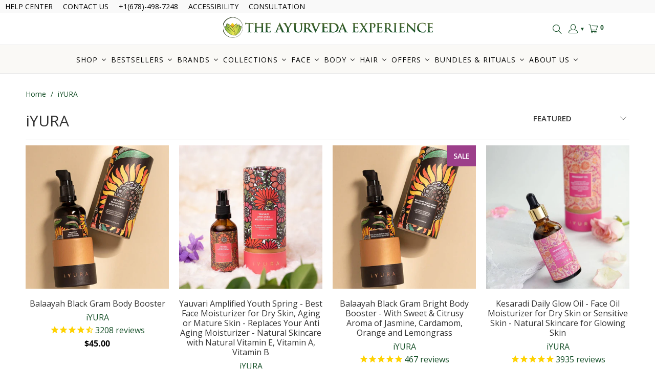

--- FILE ---
content_type: image/svg+xml
request_url: https://theayurvedaexperience.com/cdn/shop/files/TAE_Mobile_Logo_100x.svg?v=1753183298
body_size: 8365
content:
<svg viewBox="0 0 325.21 248.44" xmlns:xlink="http://www.w3.org/1999/xlink" xmlns="http://www.w3.org/2000/svg" data-name="Layer 2" id="Layer_2">
  <defs>
    <style>
      .cls-1 {
        fill: url(#linear-gradient-2);
      }

      .cls-2 {
        fill: none;
      }

      .cls-3 {
        fill: url(#linear-gradient-4);
      }

      .cls-4 {
        fill: url(#linear-gradient-3);
      }

      .cls-5 {
        fill: url(#linear-gradient-5);
      }

      .cls-6 {
        fill: #2b3a1e;
      }

      .cls-7 {
        fill: url(#linear-gradient-6);
      }

      .cls-8 {
        fill: url(#linear-gradient);
      }

      .cls-9 {
        clip-path: url(#clippath);
      }
    </style>
    <clipPath id="clippath">
      <rect height="248.44" width="325.21" class="cls-2"></rect>
    </clipPath>
    <linearGradient gradientUnits="userSpaceOnUse" y2="59.39" x2="161.92" y1="76.71" x1="161.92" id="linear-gradient">
      <stop stop-color="#f58420" offset="0"></stop>
      <stop stop-color="#f7eb26" offset="1"></stop>
    </linearGradient>
    <linearGradient gradientUnits="userSpaceOnUse" y2="84.96" x2="135.24" y1="81.5" x1="198.07" id="linear-gradient-2">
      <stop stop-color="#80b341" offset="0"></stop>
      <stop stop-color="#f1ea53" offset=".5"></stop>
      <stop stop-color="#80b341" offset="1"></stop>
    </linearGradient>
    <linearGradient gradientUnits="userSpaceOnUse" y2="144.28" x2="187.3" y1="174" x1="187.3" id="linear-gradient-3">
      <stop stop-color="#144f27" offset="0"></stop>
      <stop stop-color="#536c32" offset="1"></stop>
    </linearGradient>
    <linearGradient xlink:href="#linear-gradient-3" y2="117.23" x2="106.64" y1="137.66" x1="106.64" id="linear-gradient-4"></linearGradient>
    <linearGradient xlink:href="#linear-gradient-3" y2="180.61" x2="162.61" y1="210.46" x1="162.61" id="linear-gradient-5"></linearGradient>
    <linearGradient xlink:href="#linear-gradient-3" y2="117.93" x2="66.1" y1="173.83" x1="66.1" id="linear-gradient-6"></linearGradient>
  </defs>
  <g data-name="Layer 1" id="Layer_1-2">
    <g class="cls-9">
      <g>
        <g>
          <path d="M154.22,68.48c3.02-4.2,5.04-7.7,6.45-8.86.34-.28.82-.31,1.2-.08,1.36.82,5.08,3.4,7.8,8.53,0,0-.46.47-3.1,2.99-3.07,2.93-3.64,5.64-3.64,5.64l-4.08-4.39s-5.29-2.92-4.63-3.84Z" class="cls-8"></path>
          <path d="M195.07,72.81c-1.26,11.18-7.27,27.03-23.18,32.65,9.16-8.1,14.54-22.58,16.06-33.1.02-.01.04-.02.07-.03,1.53-.57,3.15-1.06,4.86-1.47,1.2-.29,2.33.73,2.19,1.95ZM159.78,103.95c17.12-7.98,22.7-25.75,18.7-40.89l-.84-.58-1.06-.1c-9.75,4.83-22.55,19.14-16.8,41.57h0ZM142.67,61.85c-1.02-.42-2.16.17-2.44,1.24-3.46,13.5,7.63,34.9,31.23,42.75,1.84-13.88-5.7-34.54-28.8-43.99ZM185.97,65.82c-7.64,2.96-14.27,8.42-19.78,15.67-.03.03-.06.05-.09.08l.09.14c1.4,2.38,2.37,4.69,3.21,7.12,1.25,3.66,2.13,7.12,2.44,10.45.18,1.97.16,3.89-.12,5.78-.03.17-.05.34-.08.5-.01.05-.02.11-.03.16.1-.09.2-.17.29-.26,9.16-8.1,14.54-22.58,16.06-33.1.24-1.72.39-3.33.43-4.79.04-1.28-1.23-2.2-2.42-1.74ZM134.17,72.32c-1.26-.17-2.28,1.01-1.96,2.24,3.09,11.98,15.65,30,39.26,31.27-1.83-13.37-13.65-30.39-37.3-33.52Z" class="cls-1"></path>
          <path d="M171.28,94.38s-.05.07-.08.1c-.08.1-.17.21-.25.31-.05.07-.11.14-.17.21.06.3.12.61.18.92.06-.07.12-.14.19-.21.08-.1.17-.19.25-.29.02-.02.04-.04.05-.06-.05-.33-.1-.65-.17-.97ZM169.16,96.82c-.14.15-.28.3-.43.44.1.22.19.43.28.64.14-.12.28-.26.42-.4-.09-.23-.18-.45-.28-.68ZM159.68,83.35c-.1.34-.2.68-.29,1.02.22.21.44.41.66.63.09-.34.19-.68.29-1.01-.22-.22-.44-.43-.67-.64ZM170.95,94.79c-.05.07-.11.14-.17.21.06.3.12.61.18.92.06-.07.12-.14.19-.21-.06-.31-.13-.61-.2-.92ZM170.95,94.79c-.05.07-.11.14-.17.21.06.3.12.61.18.92.06-.07.12-.14.19-.21-.06-.31-.13-.61-.2-.92ZM179.92,68.14c-.08-.99-.18-1.97-.33-2.94-.04-.23-.11-.95-.15-1.16-.29-1.88-1.75-2.61-3.45-1.85-1.45.82-2.48,1.56-3.76,2.54-3.95,3.24-7.13,7.05-9.46,11.22-.18.32-.35.65-.52.98.22.28.43.56.65.84.17-.33.35-.65.53-.97,2.91-5.18,7.05-9.68,11.96-12.99.29-.18.94-.61,1.2-.74.82-.38,1.55-.08,1.72,1.08,0,0,.35,2.23.52,4.65.03.43.05.86.07,1.28.36-.24.72-.46,1.08-.68-.02-.43-.05-.86-.08-1.28ZM170.78,94.99c.06.3.12.61.18.92.06-.07.12-.14.19-.21-.06-.31-.13-.61-.2-.92-.05.07-.11.14-.17.21ZM170.95,94.79c-.05.07-.11.14-.17.21.06.3.12.61.18.92.06-.07.12-.14.19-.21-.06-.31-.13-.61-.2-.92ZM171.28,94.38s-.05.07-.08.1c-.08.1-.17.21-.25.31-.05.07-.11.14-.17.21.06.3.12.61.18.92.06-.07.12-.14.19-.21.08-.1.17-.19.25-.29.02-.02.04-.04.05-.06-.05-.33-.1-.65-.17-.97ZM169.16,96.82c-.14.15-.28.3-.43.44.1.22.19.43.28.64.14-.12.28-.26.42-.4-.09-.23-.18-.45-.28-.68ZM171.28,94.38s-.05.07-.08.1c-.08.1-.17.21-.25.31-.05.07-.11.14-.17.21.06.3.12.61.18.92.06-.07.12-.14.19-.21.08-.1.17-.19.25-.29.02-.02.04-.04.05-.06-.05-.33-.1-.65-.17-.97ZM169.16,96.82c-.14.15-.28.3-.43.44.1.22.19.43.28.64.14-.12.28-.26.42-.4-.09-.23-.18-.45-.28-.68Z" class="cls-6"></path>
          <path d="M171.99,99.96c-.02.42-.05.84-.07,1.26,0,.1-.02.19-.02.29v.03c-.02.27-.04.53-.06.8v.03c-.08,1.01-.18,2.01-.29,3.03-.03,0-.05.02-.08.02,0,0-.01,0-.02,0,0-.04,0-.07,0-.11-.05-.39-.1-.77-.17-1.16.09-.95.17-1.9.24-2.85h0c.06-.87.1-1.72.12-2.57h0c.02-.61.02-1.21,0-1.81,0-.02,0-.03,0-.05s0-.03,0-.04l.34,3.14ZM171.99,99.96c-.02.42-.05.84-.07,1.26,0,.1-.02.19-.02.29v.03c-.02.27-.04.53-.06.8v.03c-.08,1.01-.18,2.01-.29,3.03-.03,0-.05.02-.08.02,0,0-.01,0-.02,0,0-.04,0-.07,0-.11-.05-.39-.1-.77-.17-1.16.09-.95.17-1.9.24-2.85h0c.06-.87.1-1.72.12-2.57h0c.02-.61.02-1.21,0-1.81,0-.02,0-.03,0-.05s0-.03,0-.04l.34,3.14ZM171.99,99.96c-.02.42-.05.84-.07,1.26,0,.1-.02.19-.02.29v.03c-.02.27-.04.53-.06.8v.03c-.08,1.01-.18,2.01-.29,3.03-.03,0-.05.02-.08.02,0,0-.01,0-.02,0,0-.04,0-.07,0-.11-.05-.39-.1-.77-.17-1.16.09-.95.17-1.9.24-2.85h0c.06-.87.1-1.72.12-2.57h0c.02-.61.02-1.21,0-1.81,0-.02,0-.03,0-.05s0-.03,0-.04l.34,3.14ZM171.99,99.96c-.02.42-.05.84-.07,1.26,0,.1-.02.19-.02.29v.03c-.02.27-.04.53-.06.8v.03c-.08,1.01-.18,2.01-.29,3.03-.03,0-.05.02-.08.02,0,0-.01,0-.02,0,0-.04,0-.07,0-.11.1-1.34.12-2.68.07-4.01h0c.06-.87.1-1.72.12-2.57h0c.02-.61.02-1.21,0-1.81,0-.02,0-.03,0-.05s0-.03,0-.04l.34,3.14ZM171.99,99.96c-.02.42-.05.84-.07,1.26,0,.1-.02.19-.02.29v.03c-.02.27-.04.53-.06.8v.03c-.08,1.01-.18,2.01-.29,3.03-.03,0-.05.02-.08.02,0,0-.01,0-.02,0-.04.01-.08.02-.11.04-.02,0,.2.06.18.07l-.16.02.08.06.06.05.02.02.03-.29s.02,0,.03-.01h.01c.06-.02.11-.04.17-.06.02,0,.04-.02.06-.03.06-.02.12-.04.19-.07.16-.05.31-.11.47-.17,12.98-4.86,20.27-18.22,21.92-31.46,0,0,.06-.46.11-1.11s-.59-1.25-1.49-1.05c-1.56.35-3.11.8-4.61,1.35-.37.13-.74.27-1.1.42.06-.43.12-.86.18-1.28.36-.15.74-.29,1.11-.42,1.42-.45,2.75-.9,4.19-1.11,1.72-.25,3.07.63,2.83,2.63l-.1.71c-.32,2.38-.82,4.74-1.5,7.05-2.17,7.35-6.14,14.34-12.11,19.24-2.84,2.4-7.16,4.82-10.38,5.87v-.09c-.1.03-.19.04-.25.03-.01,0-.02,0-.03,0-.03-.01-.05-.03-.06-.06-.02-.02-.05.06-.05.02-.01-.01,0-.14,0-.15.03-.25.05-.5.08-.76.02-.24.04-.49.07-.73.09-.95.17-1.9.24-2.85h0c.06-.87.1-1.72.12-2.57h0c.02-.61.02-1.21,0-1.81,0-.02,0-.03,0-.05s0-.03,0-.04l.34,3.14ZM171.99,99.96c-.02.42-.05.84-.07,1.26,0,.1-.02.19-.02.29.03-1.44-.04-2.89-.2-4.33,0-.05-.01-.09-.02-.14s-.02-.09-.03-.14c0-.02,0-.03,0-.05s0-.03,0-.04l.34,3.14ZM171.99,99.96c-.02.42-.05.84-.07,1.26,0,.1-.02.19-.02.29v.03c-.02.27-.04.53-.06.8v.03c-.08,1.01-.18,2.01-.29,3.03-.03,0-.05.02-.08.02,0,0-.01,0-.02,0,0-.04,0-.07,0-.11-.05-.39-.1-.77-.17-1.16.09-.95.17-1.9.24-2.85h0c.06-.87.1-1.72.12-2.57h0c.02-.61.02-1.21,0-1.81,0-.02,0-.03,0-.05s0-.03,0-.04l.34,3.14ZM171.99,99.96c-.02.42-.05.84-.07,1.26,0,.1-.02.19-.02.29v.03c-.02.27-.04.53-.06.8v.03c-.08,1.01-.18,2.01-.29,3.03-.03,0-.05.02-.08.02,0,0-.01,0-.02,0,0-.04,0-.07,0-.11-.05-.39-.1-.77-.17-1.16.09-.95.17-1.9.24-2.85h0c.06-.87.1-1.72.12-2.57h0c.02-.61.02-1.21,0-1.81,0-.02,0-.03,0-.05s0-.03,0-.04l.34,3.14ZM171.99,99.96c-.02.42-.05.84-.07,1.26,0,.1-.02.19-.02.29v.03c-.02.27-.04.53-.06.8v.03c-.08,1.01-.18,2.01-.29,3.03-.03,0-.05.02-.08.02,0,0-.01,0-.02,0,0-.04,0-.07,0-.11-.05-.39-.1-.77-.17-1.16.09-.95.17-1.9.24-2.85h0c.06-.87.1-1.72.12-2.57h0c.02-.61.02-1.21,0-1.81,0-.02,0-.03,0-.05s0-.03,0-.04l.34,3.14ZM171.99,99.96c-.02.42-.05.84-.07,1.26,0,.1-.02.19-.02.29v.03c-.02.27-.04.53-.06.8v.03c-.08,1.01-.18,2.01-.29,3.03-.03,0-.05.02-.08.02,0,0-.01,0-.02,0,0-.04,0-.07,0-.11-.05-.39-.1-.77-.17-1.16.09-.95.17-1.9.24-2.85h0c.06-.87.1-1.72.12-2.57h0c.02-.61.02-1.21,0-1.81,0-.02,0-.03,0-.05s0-.03,0-.04l.34,3.14Z" class="cls-6"></path>
          <path d="M171.7,97.18s-.01-.09-.02-.14c0-.06-.01-.12-.02-.18,0-.02,0-.03,0-.04-.05-.49-.12-.97-.21-1.46-.05-.33-.1-.65-.17-.97-.84-4.47-2.49-8.84-4.73-12.8-.12-.21-.24-.42-.36-.62-.61-1.03-1.25-2.03-1.92-2.99-.27-.39-.55-.78-.83-1.16-.21-.29-.43-.57-.66-.85-3.29-4.17-7.45-7.71-11.91-10.57l-3.22-1.83c-2.91-1.51-4.61-2.12-4.85-2.22-1.42-.53-2.58,0-3.02,1.37-1.01,3.18-.89,6.75-.33,10.03.07.4.15.8.24,1.2.4.1.79.2,1.18.3-.09-.4-.18-.81-.24-1.21-.3-1.86-.5-3.7-.43-5.58.02-.67.05-1.5.14-2.16.2-1.53.38-2.32.96-2.78.21-.16.62-.22.92-.15,1.02.24,2.88,1.25,4.25,1.92.45.22.9.45,1.34.69.82.46,1.64.92,2.47,1.38,4.61,2.82,8.67,6.44,11.98,10.6.22.28.43.56.65.84,3.87,5.11,6.61,10.99,7.87,17.21.06.3.12.61.18.92.31,1.77.42,3.55.49,5.37.05,1.33.11,2.68.01,4.02,0,.04,0,.07,0,.11,0,.06-.01.13-.02.2,0,.05,0,.11-.01.16-.01,0-.02,0-.03-.01-.08-.03-.17-.06-.25-.09,0,.04.01.07.03.09-.06,0-.12,0-.18-.02.08.03.17.06.25.08.01,0,.02,0,.03,0,.06.03.11-.01.17,0,.01,0,.03.02.04.03,0,0,.02-.03.02-.03,0-.03.02,0,.02-.02,0,0,0-.02,0-.02s0-.02,0-.02c0-.04.01-.08.02-.14.02-.09.03-.17.04-.27.18-1.27.28-2.56.31-3.84v-.03c.03-1.44-.04-2.89-.2-4.33Z" class="cls-6"></path>
          <path d="M171.99,99.96c-.05-.93-.15-1.85-.29-2.77.16,1.44.23,2.89.2,4.33v.03c-.03,1.28-.13,2.57-.31,3.84-.02.09-.03.18-.04.27.06-.05.12-.11.18-.17.01-.05.02-.1.03-.16.29-1.78.34-3.57.23-5.36ZM171.54,105.65h0s0,0,0,0ZM188.65,66.4c-.36-1.1-1.74-1.58-3.24-.96s-3.63,1.59-5.49,2.7c-.36.22-.72.44-1.07.68-4.85,3.14-9.03,7.32-12.5,11.93-.04.05-.09.12-.15.21-.11.15-.25.33-.33.38-.18.08-.15.28-.04.41,2.19,3.54,3.61,7.54,4.74,11.55.14.5.27,1,.38,1.49.07.3.14.61.2.92.21,1,.38,2,.5,3.01h0c.03.25.06.49.08.74.11.95.13,1.92.1,2.88v.03c-.04,1.01-.13,2.02-.26,3.02,0,.09-.02.18-.03.27.06-.05.12-.11.18-.17.01-.05.02-.1.03-.16.29-1.78.34-3.57.23-5.36-.05-.93-.15-1.85-.29-2.77,0-.05-.01-.09-.02-.14,0-.04-.02-.09-.03-.14-.07-.5-.16-1-.25-1.49-.06-.31-.13-.63-.19-.94-.09-.43-.19-.86-.3-1.28-1.03-4.01-2.32-7.97-4.39-11.57-.05.07-.11.12-.17.18l.04-.41c.04.08.09.15.13.23.02-.02.03-.03.04-.05.12-.14.22-.28.34-.41,3.4-4.27,7.44-8.11,12.03-11.07.36-.24.72-.46,1.08-.68,1.97-1.19,5.03-2.75,6.18-3.05,1.15-.3,1.7.48,1.67,1.21-.06,1.3-.2,3.14-.36,4.33-.03.24-.12.85-.18,1.28-.04.27-.08.54-.12.81-2.1,11.43-6.71,22.96-15.38,31.01-.09.09.02.37-.07.45-.01.09-.03.18-.04.27l-.14-.08s-.06.09-.07.14c0,0,.04.1.05.11,0,0,.1-.08.13-.11.03-.02.05-.05.08-.08.25-.22.81-.55,1.04-.79,2.56-2.38,4.66-4.96,6.55-7.89,2.07-3.26,3.73-6.73,5.18-10.31,1.79-4.46,3.12-9.18,3.88-13.95,0-.01,0-.02,0-.03.07-.42.14-.83.19-1.26.14-1.03.55-3.58.05-5.09Z" class="cls-6"></path>
          <path d="M200.59,76.19c.14,14.91-9.45,29.14-23.22,34.79-24.7,10.43-52.81-7.81-52.86-34.79-.22-15.22,9.63-29.83,23.79-35.38,24.95-10.19,52.49,8.47,52.28,35.38h0ZM199.87,76.19c.07-19.97-16.89-36.67-36.84-36.3-19.6-.08-36.2,16.74-36.03,36.3-.26,14.29,8.78,28.25,22.03,33.81,24.1,10.3,50.93-7.63,50.84-33.81h0Z" class="cls-6"></path>
          <path d="M171.29,104.14c-.37-2.26-1.01-4.49-1.86-6.64-.14.14-.28.28-.42.4.95,2.22,1.7,4.54,2.21,6.97.04.19.08.38.12.58.04-.02.08-.03.11-.04,0-.04,0-.07,0-.11-.05-.39-.1-.77-.17-1.16ZM171.29,104.14c-.37-2.26-1.01-4.49-1.86-6.64-.09-.23-.18-.45-.28-.68-2.01-4.79-5.1-9.2-8.81-12.83-.1.33-.21.67-.29,1.01,3.62,3.49,6.59,7.63,8.67,12.26.1.22.19.43.28.64.95,2.22,1.7,4.54,2.21,6.97.04.19.08.38.12.58.04-.02.08-.03.11-.04,0-.04,0-.07,0-.11-.05-.39-.1-.77-.17-1.16ZM171.29,104.14c-.37-2.26-1.01-4.49-1.86-6.64-.09-.23-.18-.45-.28-.68-2.01-4.79-5.1-9.2-8.81-12.83-.1.33-.21.67-.29,1.01,3.62,3.49,6.59,7.63,8.67,12.26.1.22.19.43.28.64.95,2.22,1.7,4.54,2.21,6.97.04.19.08.38.12.58.04-.02.08-.03.11-.04,0-.04,0-.07,0-.11-.05-.39-.1-.77-.17-1.16ZM171.29,104.14c-.37-2.26-1.01-4.49-1.86-6.64-.09-.23-.18-.45-.28-.68-2.01-4.79-5.1-9.2-8.81-12.83-.1.33-.21.67-.29,1.01,3.62,3.49,6.59,7.63,8.67,12.26.1.22.19.43.28.64.95,2.22,1.7,4.54,2.21,6.97.04.19.08.38.12.58,0,.03.01.06.02.09.02.07.03.15.04.22.01,0,.02,0,.03.01,0-.05.01-.11.01-.16,0-.07.01-.13.02-.2,0-.04,0-.07,0-.11-.05-.39-.1-.77-.17-1.16ZM171.34,105.45s.01.06.02.09c.02.07.03.15.04.22.01,0,.02,0,.03.01,0-.05.01-.11.01-.16,0-.07.01-.13.02-.2-.04.01-.08.02-.11.04ZM171.34,105.45s.01.06.02.09c.02.07.03.15.04.22.01,0,.02,0,.03.01,0-.05.01-.11.01-.16,0-.07.01-.13.02-.2-.04.01-.08.02-.11.04ZM171.34,105.45s.01.06.02.09c.02.07.03.15.04.22.01,0,.02,0,.03.01,0-.05.01-.11.01-.16,0-.07.01-.13.02-.2-.04.01-.08.02-.11.04ZM171.52,105.82v-.02s-.01-.09-.02-.14c0-.09-.02-.17-.03-.25,0-.03,0-.07-.01-.1-.05-.39-.1-.77-.17-1.16-.37-2.26-1.01-4.49-1.86-6.64-.09-.23-.18-.45-.28-.68-2.01-4.79-5.1-9.2-8.81-12.83-.22-.22-.44-.43-.67-.64-.5-.47-1-.92-1.52-1.35-5.02-4.3-11.15-7.28-17.54-8.97-.39-.1-.78-.19-1.17-.29-.56-.14-1.12-.26-1.68-.37-.86-.15-2.32-.45-3.19-.57-2.37-.32-3.33,1.1-2.85,3.22,3.85,13.59,14.73,24.62,27.99,28.93.04.02.08.03.12.04,3.72,1.2,7.63,1.86,11.62,1.91h.06s0-.05-.01-.08ZM160.67,103.49c-.08-.03-.16-.05-.24-.08-.24-.08-.48-.16-.71-.24-.06-.02-.12-.04-.18-.07-4.8-1.72-9.24-4.22-13.09-7.59-6.34-5.5-11.37-12.66-13.6-20.79-.27-1.03.08-1.96,1.32-1.8,1,.09,4.19.69,5.53,1.02.4.1.79.2,1.18.3,6.99,1.86,13.37,5.37,18.52,10.13.22.21.44.41.66.63,3.62,3.49,6.59,7.63,8.67,12.26.1.22.19.43.28.64.95,2.22,1.7,4.54,2.21,6.97.04.19.08.38.12.58,0,.03.01.06.02.09.02.07.03.15.04.22,0,0,0,.02,0,.02-.08,0-.15-.01-.22-.02-.06,0-.12,0-.18-.02-3.5-.31-6.98-1.15-10.33-2.26ZM171.34,105.45s.01.06.02.09c.02.07.03.15.04.22.01,0,.02,0,.03.01,0-.05.01-.11.01-.16,0-.07.01-.13.02-.2-.04.01-.08.02-.11.04ZM171.34,105.45s.01.06.02.09c.02.07.03.15.04.22.01,0,.02,0,.03.01,0-.05.01-.11.01-.16,0-.07.01-.13.02-.2-.04.01-.08.02-.11.04ZM171.29,104.14c-.37-2.26-1.01-4.49-1.86-6.64-.09-.23-.18-.45-.28-.68-2.01-4.79-5.1-9.2-8.81-12.83-.1.33-.21.67-.29,1.01,3.62,3.49,6.59,7.63,8.67,12.26.1.22.19.43.28.64.95,2.22,1.7,4.54,2.21,6.97.04.19.08.38.12.58,0,.03.01.06.02.09.02.07.03.15.04.22.01,0,.02,0,.03.01,0-.05.01-.11.01-.16,0-.07.01-.13.02-.2,0-.04,0-.07,0-.11-.05-.39-.1-.77-.17-1.16ZM171.29,104.14c-.37-2.26-1.01-4.49-1.86-6.64-.09-.23-.18-.45-.28-.68-2.01-4.79-5.1-9.2-8.81-12.83-.1.33-.21.67-.29,1.01,3.62,3.49,6.59,7.63,8.67,12.26.1.22.19.43.28.64.95,2.22,1.7,4.54,2.21,6.97.04.19.08.38.12.58,0,.03.01.06.02.09.02.07.03.15.04.22.01,0,.02,0,.03.01,0-.05.01-.11.01-.16,0-.07.01-.13.02-.2,0-.04,0-.07,0-.11-.05-.39-.1-.77-.17-1.16ZM171.29,104.14c-.37-2.26-1.01-4.49-1.86-6.64-.09-.23-.18-.45-.28-.68-2.01-4.79-5.1-9.2-8.81-12.83-.1.33-.21.67-.29,1.01,3.62,3.49,6.45,7.73,8.53,12.36.1.22.19.43.28.64.95,2.22,1.68,4.16,2.26,7.78.03.19.17-.53.21-.33.04-.02.08-.03.11-.04,0-.04,0-.07,0-.11-.05-.39-.1-.77-.17-1.16Z" class="cls-6"></path>
          <path d="M169.37,88.81c3.72-8.94,10.04-16.88,17.93-22.5,0,0,.03.04.03.04-3.6,3.23-7.07,6.59-10.21,10.26-3.14,3.65-5.72,7.96-7.76,12.2h0Z" class="cls-6"></path>
          <path d="M155.44,80.49c-3.19-7.28-9.06-12.76-14.74-18.13,0,0,.04-.05.04-.05,3.32,2.16,6.23,4.93,8.69,8.02,2.41,3.05,4.83,6.57,6.01,10.16h0Z" class="cls-6"></path>
          <path d="M155.44,93.02c-5.57-8.64-14.17-14.56-22.64-20.09l.03-.06c8.76,4.15,17.83,11.81,22.61,20.15h0Z" class="cls-6"></path>
        </g>
        <path d="M100.43,163.74c0-1.99-.4-2.83-.93-3.94-.49-.97-5.44-8.84-6.81-10.83-1.06-1.5-1.9-2.21-2.79-2.65-.44-.22-.97-.4-1.42-.44-.31,0-.66-.13-.66-.4,0-.22.18-.4.66-.4.88,0,3.89.13,5.22.13.75,0,2.52-.13,4.38-.13.4,0,.62.13.62.35s-.13.35-.71.49c-.49.09-.8.31-.8.62s.18.71.49,1.24c.53,1.15,5.84,10.04,6.46,11.1.8-1.55,5.17-8.93,5.75-10.17.4-.84.57-1.5.57-1.99,0-.35-.18-.66-.93-.84-.35-.09-.71-.22-.71-.44,0-.27.18-.35.71-.35,1.37,0,2.61.13,3.8.13.8,0,3.45-.13,4.2-.13.44,0,.75.13.75.35,0,.27-.31.44-.8.44-.35.04-1.06.13-1.68.4-.84.4-1.28.8-2.08,1.77-1.28,1.5-6.77,10.44-7.43,12.03-.57,1.41-.57,2.65-.57,3.71v3.01c0,.62,0,2.12.09,3.67.09,1.06.35,1.95,1.59,2.08.57.13,1.37.13,1.95.18.44,0,.66.22.66.4,0,.27-.22.4-.71.4-2.52,0-5.22-.13-6.32-.13-.97,0-3.58.13-5.04.13-.57,0-.88-.09-.88-.4,0-.18.22-.35.62-.4.44-.04.93-.04,1.28-.18.88-.13,1.28-.93,1.33-2.03.13-1.59.13-3.1.13-3.71v-3.05ZM127.45,161.31c0,5.44,1.06,7.69,3.05,9.2,1.68,1.28,3.4,1.42,4.64,1.42,1.64,0,3.67-.44,5.17-1.9,2.17-2.03,2.21-5.53,2.21-9.37v-4.69c0-5.66-.09-6.59-.13-7.78-.09-1.28-.31-1.9-1.59-2.12-.31-.09-.88-.13-1.42-.18-.44,0-.66-.13-.66-.4s.22-.4.84-.4c1.99,0,4.47.13,4.6.13.53,0,2.96-.13,4.55-.13.58,0,.84.13.84.4s-.22.4-.71.4c-.44.04-.66.04-1.15.18-1.02.18-1.28.75-1.37,2.08-.09,1.19-.13,2.17-.13,7.83v3.98c0,4.2-.4,8.67-3.76,11.41-2.7,2.21-5.53,2.65-8.09,2.65-2.3,0-6.01-.22-8.76-2.61-1.99-1.68-3.49-4.42-3.49-9.91v-5.53c0-5.75,0-6.63-.09-7.87-.09-1.19-.35-1.77-1.55-2.03-.35-.09-.37-.13-.9-.18-.44,0-.71-.18-.71-.44s.31-.35.93-.35c1.99,0,4,.13,5.01.13.84,0,3.32-.13,4.69-.13.62,0,.88.13.88.4s-.27.4-.66.4c-.4.04-.31.09-.76.18-1.06.18-1.37.84-1.42,2.12-.09,1.19-.09,2.3-.09,7.78v5.35ZM153.28,155.96c0-5.75,0-6.59-.09-7.78-.09-1.33-.44-1.9-1.64-2.12-.49-.09-.34-.13-.82-.18-.44,0-.66-.13-.66-.4s.27-.4.84-.4c1.99,0,4.01.13,4.76.13,1.19,0,4.33-.13,5.66-.13,2.65,0,5.26.27,7.25,1.55,1.24.8,2.87,2.7,2.87,5.26,0,2.83-1.33,5.35-5.17,8.23,3.27,4.07,6.01,7.56,8.31,9.91,2.12,2.26,3.58,2.43,4.29,2.61.4.04.71.04,1.02.09.35,0,.53.18.53.35,0,.31-.27.44-.75.44h-3.71c-2.56,0-3.67-.27-4.78-.84-1.55-.84-3.01-2.56-5.04-5.35-1.59-2.21-3.23-4.55-3.8-5.22-.13-.18-.35-.22-.62-.22l-3.14-.09c-.18,0-.31.09-.31.31v.8c0,3.41,0,6.01.18,7.56.09,1.11.35,1.95,1.55,2.08.53.13,1.33.13,1.86.18.35,0,.49.18.49.35,0,.27-.27.44-.75.44-2.34,0-5.44-.13-6.01-.13-.66,0-3.36.13-4.91.13-.49,0-.75-.13-.75-.4,0-.18.18-.4.62-.4.57-.04,1.06-.04,1.41-.13.75-.18,1.02-.97,1.11-2.12.22-1.55.22-4.38.22-7.87v-6.63ZM158.28,158.83c0,.35.09.53.35.62.8.31,1.95.44,2.96.44,1.41,0,2.03-.18,2.7-.66,1.11-.8,2.17-2.43,2.17-5.44,0-5.35-3.67-6.77-5.88-6.77-.93,0-1.64.04-1.99.18-.22.09-.31.22-.31.53v11.1ZM176.18,148.92c-.93-2.12-1.55-2.52-2.96-2.87-.53-.13-1.02-.18-1.33-.18-.35,0-.53-.18-.53-.4,0-.31.31-.4.93-.4,2.03,0,4.29.13,5.7.13,1.06,0,3.05-.13,5.17-.13.53,0,.84.13.84.4s-.27.4-.62.4c-.57.04-1.19.13-1.5.31-.35.18-.44.4-.44.75,0,.49.31,1.5.93,2.92,2.03,5.26,4.6,11.59,6.59,16.63,1.68-4.02,6.54-15.61,7.61-18.31.18-.44.35-1.02.35-1.33,0-.35-.18-.66-.57-.75-.49-.13-1.06-.18-1.59-.22-.35,0-.66-.13-.66-.4s.27-.4.93-.4c2.08,0,3.89.13,4.38.13.66,0,2.61-.13,3.76-.13.57,0,.88.13.88.4s-.31.4-.75.4c-.4.04-1.11.04-1.77.44-.57.35-1.15,1.02-2.21,3.4-1.5,3.45-2.65,5.53-4.78,10.22-2.48,5.44-4.29,9.42-5.17,11.32-1.02,2.21-1.28,2.74-1.81,2.74s-.75-.49-1.5-2.25l-9.86-22.82ZM208.94,155.96c0-5.75,0-6.77-.09-8-.09-1.24-.4-1.72-1.59-1.99-.35-.09-.97-.09-1.5-.13-.44,0-.66-.13-.66-.4s.27-.35.88-.35c1.86,0,3.63.13,5.57.13,1.19,0,9.29,0,9.99-.04.75-.09,1.41-.18,1.77-.22.22-.04.44-.18.62-.18.22,0,.27.18.27.35,0,.27-.27.8-.35,2.39-.04.71-.09,1.46-.18,2.61,0,.22-.09.62-.44.62-.27,0-.35-.22-.4-.71,0-.18,0-.75-.22-1.24-.27-.71-.62-1.11-2.52-1.33-.75-.09-4.73-.18-5.62-.18-.18,0-.27.13-.27.4v9.15c0,.27.04.4.27.4.93,0,5.17,0,6.15-.04,1.11-.09,1.68-.22,2.03-.62.27-.35.44-.49.62-.49s.27.09.27.31c0,.27-.18,1.11-.31,2.92,0,.75-.13,2.34-.13,2.65s-.04.71-.4.71c-.27,0-.4-.4-.4-.62-.04-.35-.04-.58-.13-1.02-.22-.84-.66-1.41-2.21-1.55-.8-.09-4.51-.13-5.48-.13-.22,0-.27.18-.27.4v2.87c0,1.28-.04,4.38,0,5.53.09,2.61.66,3.18,4.73,3.18,1.02,0,2.65,0,3.63-.44,1.02-.49,1.46-1.24,1.77-2.83.09-.4.18-.62.49-.62s.31.35.31.75c0,.97-.31,3.67-.53,4.42-.27.97-.62.97-2.08.97-3.85,0-7.16-.22-11.1-.22-1.59,0-3.18.13-5.04.13-.53,0-.8-.13-.8-.4,0-.18.13-.4.66-.4.53-.04,1.02-.04,1.37-.13.8-.18,1.02-1.02,1.15-2.34.18-1.55.18-4.42.18-7.65v-6.63ZM230.18,155.96c0-5.66,0-6.63-.09-7.83-.09-1.24-.35-2.03-1.68-2.17l-1.5-.13c-.44,0-.66-.13-.66-.4s.27-.35.84-.35c1.86,0,4.51.13,5.7.13,1.28,0,3.54-.13,6.1-.13,5.22,0,11.23.18,15.39,4.33,1.95,1.9,3.76,5.04,3.76,9.55s-2.08,8.27-4.24,10.44c-1.81,1.77-5.62,4.42-12.91,4.42-2.83,0-6.32-.44-8.22-.44-1.06,0-3.45.13-5.09.13-.53,0-.75-.13-.75-.4,0-.18.22-.4.66-.4s.88-.04,1.37-.13c1.5-.27,1.33-4.07,1.33-9.99v-6.63ZM235.4,160.11c0,3.98.04,6.77.09,7.47.04,1.06.09,2.21.49,2.83.44.71,2.08,1.46,4.91,1.46,3.71,0,6.15-.71,8.45-2.7,2.43-2.03,3.14-5.35,3.14-9.2,0-4.51-1.95-7.47-3.63-9.15-3.36-3.27-7.56-3.8-10.48-3.8-.8,0-2.21.13-2.48.35-.4.31-.49.4-.49,8.09v4.64ZM264.79,164.18c-.18,0-.27.09-.35.31l-1.95,4.82c-.35.93-.57,1.86-.57,2.3,0,1.11,1.37,1.15,2.21,1.15.53,0,.66.18.66.35,0,.31-.31.4-.71.4-1.37,0-2.96-.13-4.33-.13-.44,0-2.65.13-4.69.13-.49,0-.71-.09-.71-.4,0-.22.22-.4.53-.4,2.79-.27,3.41-.8,4.42-3.36l9.38-22.15c.8-2.08,1.24-2.92,1.72-2.92.35,0,.57.4,1.02,1.37.75,2.17,7.3,17.25,9.77,22.91,1.41,3.32,2.52,3.89,3.45,4.07.4.09,1.06.09,1.46.09.49,0,.66.18.66.4,0,.27-.18.4-.75.4-1.86,0-6.5.09-9.29-.09-.4-.04-.66-.13-.66-.35,0-.18.18-.27.4-.35.4-.13.71-.27.44-.8l-3.01-7.47c-.04-.18-.18-.27-.35-.27h-8.76ZM272.71,161.97c.22,0,.22-.09.18-.22l-3.45-9.02c-.13-.35-.27-.44-.44,0l-3.49,9.02c-.04.13,0,.22.18.22h7.03Z" class="cls-4"></path>
        <path d="M89.85,129.92c0,2.43,0,4.52.13,5.66.08.74.24,1.32,1.03,1.43.37.05.95.11,1.35.11.29,0,.42.08.42.21,0,.19-.21.26-.5.26-1.74,0-3.41-.08-4.15-.08-.61,0-2.27.08-3.33.08-.34,0-.53-.08-.53-.26,0-.13.11-.21.42-.21.4,0,.71-.05.95-.11.53-.11.69-.69.77-1.45.13-1.11.13-3.2.13-5.63v-10.84c-1,.03-2.64.08-3.94.11-1.53.05-2.17.19-2.56.77-.26.4-.4.71-.45.93-.05.21-.13.32-.29.32-.19,0-.24-.13-.24-.42,0-.42.5-2.83.56-3.04.08-.34.16-.5.32-.5.21,0,.48.26,1.14.32.77.08,1.77.13,2.64.13h10.47c.85,0,1.43-.08,1.82-.13.4-.08.61-.13.71-.13.19,0,.21.16.21.56,0,.56-.08,2.38-.08,3.07-.03.26-.08.42-.24.42-.21,0-.26-.13-.29-.53,0-.08-.03-.21-.03-.29-.05-.69-.77-1.43-3.12-1.48-.69-.03-1.77-.05-3.33-.08v10.84ZM114.01,126.01c.08,0,.16-.05.16-.19v-.56c0-4.02,0-4.76-.05-5.6-.05-.9-.26-1.32-1.14-1.51-.21-.05-.66-.08-1.03-.08-.29,0-.45-.05-.45-.24s.18-.24.56-.24c1.43,0,3.09.08,3.81.08.63,0,2.3-.08,3.33-.08.37,0,.56.05.56.24s-.16.24-.48.24c-.21,0-.45.03-.77.08-.71.13-.93.58-.98,1.51-.05.85-.05,1.59-.05,5.6v4.65c0,2.43,0,4.52.13,5.66.08.74.24,1.32,1.03,1.43.37.05.95.11,1.35.11.29,0,.42.08.42.21,0,.19-.21.26-.53.26-1.72,0-3.38-.08-4.12-.08-.61,0-2.27.08-3.3.08-.37,0-.56-.08-.56-.26,0-.13.11-.21.42-.21.4,0,.71-.05.95-.11.53-.11.66-.69.77-1.45.13-1.11.13-3.2.13-5.63v-2.33c0-.11-.08-.16-.16-.16h-10.1c-.08,0-.16.03-.16.16v2.33c0,2.43,0,4.52.13,5.66.08.74.24,1.32,1.03,1.43.37.05.95.11,1.35.11.29,0,.42.08.42.21,0,.19-.21.26-.53.26-1.72,0-3.38-.08-4.12-.08-.61,0-2.27.08-3.33.08-.34,0-.53-.08-.53-.26,0-.13.11-.21.42-.21.4,0,.71-.05.95-.11.53-.11.66-.69.77-1.45.13-1.11.13-3.2.13-5.63v-4.65c0-4.02,0-4.76-.05-5.6-.05-.9-.26-1.32-1.14-1.51-.21-.05-.66-.08-1.03-.08-.29,0-.45-.05-.45-.24s.19-.24.56-.24c1.43,0,3.09.08,3.81.08.63,0,2.3-.08,3.33-.08.37,0,.56.05.56.24s-.24.24-.48.24c-.21,0-.56.03-.77.05-.71.11-.93.61-.98,1.53-.05.85-.05,1.59-.05,5.6v.56c0,.13.08.19.16.19h10.1ZM123.53,125.26c0-4.02,0-4.76-.05-5.6-.05-.9-.26-1.32-1.14-1.51-.21-.05-.66-.08-1.03-.08-.29,0-.45-.05-.45-.24s.19-.24.58-.24c1.22,0,2.43.08,3.81.08.85,0,6.11,0,6.61-.03.5-.05.93-.11,1.14-.16.13-.03.29-.11.42-.11s.16.11.16.24c0,.19-.13.5-.21,1.72-.03.26-.08,1.43-.13,1.74-.03.13-.08.29-.26.29s-.24-.16-.24-.48c0-.11-.03-.53-.16-.85-.18-.48-.45-.79-1.77-.95-.45-.05-3.23-.11-3.75-.11-.13,0-.19.08-.19.26v6.69c0,.19.03.29.19.29.58,0,3.62,0,4.23-.05.63-.05,1.03-.13,1.27-.4.19-.21.29-.34.42-.34.11,0,.18.05.18.21s-.11.58-.21,1.93c-.03.53-.11,1.59-.11,1.77,0,.21,0,.5-.24.5-.18,0-.24-.29-.24-.42-.03-.26-.03-.42-.11-.77-.13-.53-.5-.93-1.48-1.03-.5-.05-3.12-.08-3.75-.08-.13,0-.16.11-.16.26v2.09c0,.9-.03,3.33,0,4.1.05,1.82.48,2.22,3.17,2.22.69,0,1.8,0,2.49-.32.69-.32,1-.87,1.19-1.96.05-.29.11-.4.29-.4.21,0,.21.21.21.48,0,.61-.21,2.41-.34,2.93-.19.69-.42.69-1.43.69-2.35,0-4.68-.16-7.32-.16-1.06,0-2.14.08-3.33.08-.34,0-.53-.08-.53-.26,0-.13.11-.21.42-.21.4,0,.71-.05.95-.11.53-.11.66-.69.77-1.45.13-1.11.13-3.2.13-5.63v-4.65Z" class="cls-3"></path>
        <path d="M42.27,192.25c0-5.76,0-6.83-.08-8.04-.08-1.29-.38-1.9-1.63-2.16-.3-.08-.95-.11-1.48-.11-.42,0-.64-.08-.64-.34s.27-.34.83-.34c1.74,0,3.49.11,5.46.11,1.21,0,8.76,0,9.48-.04.72-.08,1.33-.15,1.63-.23.19-.04.42-.15.61-.15s.23.15.23.34c0,.27-.19.72-.3,2.46-.04.38-.11,2.05-.19,2.5-.04.19-.11.42-.38.42s-.34-.23-.34-.68c0-.15-.04-.76-.23-1.21-.27-.68-.64-1.14-2.54-1.37-.64-.08-4.63-.15-5.38-.15-.19,0-.27.11-.27.38v9.59c0,.27.04.42.27.42.83,0,5.2,0,6.07-.08.91-.08,1.48-.19,1.82-.57.27-.3.42-.49.61-.49.15,0,.27.08.27.3s-.15.83-.3,2.77c-.04.76-.15,2.28-.15,2.54,0,.3,0,.72-.34.72-.27,0-.34-.42-.34-.61-.04-.38-.04-.61-.15-1.1-.19-.76-.72-1.33-2.12-1.48-.72-.08-4.47-.11-5.38-.11-.19,0-.23.15-.23.38v3c0,1.29-.04,4.78,0,5.88.08,2.62.68,3.19,4.55,3.19.99,0,2.58,0,3.56-.45.99-.46,1.44-1.25,1.71-2.81.08-.42.15-.57.42-.57.3,0,.3.3.3.68,0,.87-.3,3.45-.49,4.21-.27.99-.61.99-2.05.99-3.38,0-6.71-.23-10.5-.23-1.52,0-3.07.11-4.78.11-.49,0-.76-.11-.76-.38,0-.19.15-.3.61-.3.57,0,1.02-.08,1.37-.15.76-.15.95-.99,1.1-2.09.19-1.59.19-4.59.19-8.08v-6.67ZM71.89,195.86l-6.52-10.81c-.91-1.52-1.82-2.43-3.15-2.84-.61-.19-1.21-.27-1.59-.27-.23,0-.38-.11-.38-.38,0-.23.27-.3.76-.3.91,0,3.98.11,5.76.11.53,0,2.65-.11,4.06-.11.53,0,.76.08.76.34s-.23.34-.57.34c-.23,0-.72.04-1.02.15-.34.11-.46.38-.46.61s.15.68.38,1.1c1.63,3.03,3.34,5.8,4.82,8.38,1.1-1.67,4.59-6.94,5.16-8,.3-.53.42-1.14.42-1.44,0-.27-.27-.57-.64-.68-.38-.11-.91-.11-1.21-.11-.23,0-.45-.08-.45-.34,0-.23.27-.34.8-.34,1.48,0,3.07.11,3.79.11.76,0,2.31-.11,3.72-.11.42,0,.68.11.68.34s-.23.34-.61.34-.83.08-1.37.23c-.87.23-1.63,1.29-2.77,2.96l-6.22,8.95c1.21,1.86,7.36,12.13,8.3,13.35.64.83,1.21,1.29,2.2,1.59.64.19,1.1.23,1.44.23.27,0,.49.08.49.3,0,.27-.3.38-.72.38-2.05,0-5.04,0-7.96-.08-.99-.04-1.29-.11-1.29-.38,0-.23.19-.34.53-.42.19-.04.34-.38.08-.87-2.09-3.72-4.25-7.47-5.99-10.31l-5.61,9.06c-.38.61-.57,1.18-.53,1.59.04.34.38.57.72.64.23.04.57.08.87.08.23,0,.46.11.46.34,0,.27-.27.34-.76.34-.91,0-3.3-.11-4.25-.11-.72,0-2.58.11-3.83.11-.38,0-.57-.11-.57-.34s.23-.34.53-.34c.27,0,.83-.04,1.4-.19,1.1-.3,1.82-1.02,3.11-2.84l7.24-10.35ZM93.24,192.25c0-5.76,0-6.83-.08-8.04-.08-1.29-.38-1.9-1.63-2.16-.3-.08-.95-.11-1.48-.11-.42,0-.64-.08-.64-.34s.27-.34.83-.34c2.01,0,4.4.11,5.46.11,1.55,0,3.75-.11,5.5-.11,4.74,0,6.26,1.44,7.13,2.28.83.83,1.82,2.35,1.82,4.97,0,4.66-3.94,8.61-9.33,8.61-.19,0-.61,0-.8-.04-.19-.04-.46-.08-.46-.34,0-.3.27-.42,1.06-.42,2.12,0,5.08-2.43,5.08-6.29,0-1.25,0-3.75-2.12-5.65-1.37-1.25-3.03-1.48-3.91-1.48-.57,0-1.14.04-1.48.15-.19.08-.3.3-.3.72v15.17c0,3.49,0,6.48.19,8.12.11,1.06.34,1.9,1.48,2.05.53.08,1.37.15,1.93.15.42,0,.61.11.61.3,0,.27-.3.38-.72.38-2.5,0-4.89-.11-5.88-.11-.87,0-3.26.11-4.78.11-.49,0-.76-.11-.76-.38,0-.19.15-.3.61-.3.57,0,1.02-.08,1.37-.15.76-.15.95-.99,1.1-2.09.19-1.59.19-4.59.19-8.08v-6.67ZM116.18,192.25c0-5.76,0-6.83-.08-8.04-.08-1.29-.38-1.9-1.63-2.16-.3-.08-.95-.11-1.48-.11-.42,0-.64-.08-.64-.34s.27-.34.83-.34c1.74,0,3.49.11,5.46.11,1.21,0,8.76,0,9.48-.04.72-.08,1.33-.15,1.63-.23.19-.04.42-.15.61-.15s.23.15.23.34c0,.27-.19.72-.3,2.46-.04.38-.11,2.05-.19,2.5-.04.19-.11.42-.38.42s-.34-.23-.34-.68c0-.15-.04-.76-.23-1.21-.27-.68-.64-1.14-2.54-1.37-.64-.08-4.63-.15-5.38-.15-.19,0-.27.11-.27.38v9.59c0,.27.04.42.27.42.83,0,5.2,0,6.07-.08.91-.08,1.48-.19,1.82-.57.27-.3.42-.49.61-.49.15,0,.27.08.27.3s-.15.83-.3,2.77c-.04.76-.15,2.28-.15,2.54,0,.3,0,.72-.34.72-.27,0-.34-.42-.34-.61-.04-.38-.04-.61-.15-1.1-.19-.76-.72-1.33-2.12-1.48-.72-.08-4.47-.11-5.38-.11-.19,0-.23.15-.23.38v3c0,1.29-.04,4.78,0,5.88.08,2.62.68,3.19,4.55,3.19.99,0,2.58,0,3.56-.45.99-.46,1.44-1.25,1.71-2.81.08-.42.15-.57.42-.57.3,0,.3.3.3.68,0,.87-.3,3.45-.49,4.21-.27.99-.61.99-2.05.99-3.38,0-6.71-.23-10.5-.23-1.52,0-3.07.11-4.78.11-.49,0-.76-.11-.76-.38,0-.19.15-.3.61-.3.57,0,1.02-.08,1.37-.15.76-.15.95-.99,1.1-2.09.19-1.59.19-4.59.19-8.08v-6.67ZM139.76,192.25c0-5.76,0-6.83-.08-8.04-.08-1.29-.38-1.9-1.63-2.16-.3-.08-.95-.11-1.48-.11-.42,0-.64-.08-.64-.34s.27-.34.83-.34c2.01,0,4.4.11,5.2.11,1.29,0,4.17-.11,5.35-.11,2.39,0,4.93.23,6.98,1.63,1.06.72,2.58,2.65,2.58,5.2,0,2.81-1.14,5.35-4.97,8.46,3.38,4.25,5.99,7.66,8.23,10.01,2.12,2.2,3.64,2.46,4.21,2.58.42.08.76.11,1.06.11s.45.11.45.3c0,.3-.27.38-.72.38h-3.72c-2.12,0-3.07-.19-4.06-.72-1.63-.87-3.07-2.65-5.2-5.57-1.52-2.09-3.26-4.66-3.75-5.23-.19-.23-.42-.27-.68-.27l-3.19-.08c-.19,0-.3.08-.3.3v.53c0,3.53,0,6.52.19,8.12.11,1.1.34,1.93,1.48,2.09.57.08,1.4.15,1.86.15.3,0,.46.11.46.3,0,.27-.27.38-.76.38-2.2,0-5.01-.11-5.57-.11-.72,0-3.11.11-4.63.11-.49,0-.76-.11-.76-.38,0-.19.15-.3.61-.3.57,0,1.02-.08,1.37-.15.76-.15.95-.99,1.1-2.09.19-1.59.19-4.59.19-8.08v-6.67ZM144.24,195.25c0,.42.08.57.34.68.8.27,1.93.38,2.88.38,1.52,0,2.01-.15,2.69-.64,1.14-.83,2.24-2.58,2.24-5.69,0-5.38-3.56-6.94-5.8-6.94-.95,0-1.63.04-2.01.15-.27.08-.34.23-.34.53v11.53ZM168.19,192.25c0-5.76,0-6.83-.08-8.04-.08-1.29-.45-1.93-1.29-2.12-.42-.11-.91-.15-1.37-.15-.38,0-.61-.08-.61-.38,0-.23.3-.3.91-.3,1.44,0,3.83.11,4.93.11.95,0,3.19-.11,4.63-.11.49,0,.8.08.8.3,0,.3-.23.38-.61.38s-.68.04-1.14.11c-1.02.19-1.33.83-1.4,2.16-.08,1.21-.08,2.28-.08,8.04v6.67c0,3.68,0,6.67.15,8.3.11,1.02.38,1.71,1.52,1.86.53.08,1.37.15,1.93.15.42,0,.61.11.61.3,0,.27-.3.38-.72.38-2.5,0-4.89-.11-5.92-.11-.87,0-3.26.11-4.78.11-.49,0-.76-.11-.76-.38,0-.19.15-.3.61-.3.57,0,1.02-.08,1.37-.15.76-.15.99-.8,1.1-1.9.19-1.59.19-4.59.19-8.27v-6.67ZM184.85,192.25c0-5.76,0-6.83-.08-8.04-.08-1.29-.38-1.9-1.63-2.16-.3-.08-.95-.11-1.48-.11-.42,0-.64-.08-.64-.34s.27-.34.83-.34c1.74,0,3.49.11,5.46.11,1.21,0,8.76,0,9.48-.04.72-.08,1.33-.15,1.63-.23.19-.04.42-.15.61-.15s.23.15.23.34c0,.27-.19.72-.3,2.46-.04.38-.11,2.05-.19,2.5-.04.19-.11.42-.38.42s-.34-.23-.34-.68c0-.15-.04-.76-.23-1.21-.27-.68-.64-1.14-2.54-1.37-.64-.08-4.63-.15-5.38-.15-.19,0-.27.11-.27.38v9.59c0,.27.04.42.27.42.83,0,5.2,0,6.07-.08.91-.08,1.48-.19,1.82-.57.27-.3.42-.49.61-.49.15,0,.27.08.27.3s-.15.83-.3,2.77c-.04.76-.15,2.28-.15,2.54,0,.3,0,.72-.34.72-.27,0-.34-.42-.34-.61-.04-.38-.04-.61-.15-1.1-.19-.76-.72-1.33-2.12-1.48-.72-.08-4.47-.11-5.38-.11-.19,0-.23.15-.23.38v3c0,1.29-.04,4.78,0,5.88.08,2.62.68,3.19,4.55,3.19.99,0,2.58,0,3.56-.45.99-.46,1.44-1.25,1.71-2.81.08-.42.15-.57.42-.57.3,0,.3.3.3.68,0,.87-.3,3.45-.49,4.21-.27.99-.61.99-2.05.99-3.38,0-6.71-.23-10.5-.23-1.52,0-3.07.11-4.78.11-.49,0-.76-.11-.76-.38,0-.19.15-.3.61-.3.57,0,1.02-.08,1.37-.15.76-.15.95-.99,1.1-2.09.19-1.59.19-4.59.19-8.08v-6.67ZM207.3,181.9c0-.76.11-1.29.49-1.29.42,0,.76.49,1.4,1.18.45.49,6.22,6.67,11.76,12.17,2.58,2.58,7.89,8.23,8.53,8.84l-.38-17.22c-.04-2.31-.38-3.03-1.29-3.41-.57-.23-1.48-.23-2.01-.23-.45,0-.61-.11-.61-.34,0-.3.42-.34.99-.34,1.97,0,3.79.11,4.59.11.42,0,1.86-.11,3.72-.11.49,0,.87.04.87.34,0,.23-.23.34-.68.34-.38,0-.68,0-1.14.11-1.06.3-1.37,1.1-1.4,3.22-.15,8-.27,15.93-.42,23.93,0,.83-.15,1.18-.49,1.18-.42,0-.87-.42-1.29-.83-2.39-2.28-7.24-7.24-11.19-11.15-4.13-4.1-8.46-8.95-9.14-9.67l.42,16.04c.08,2.96.57,3.94,1.33,4.21.64.23,1.37.27,1.97.27.42,0,.64.08.64.3,0,.3-.34.38-.87.38-2.46,0-3.98-.11-4.7-.11-.34,0-2.12.11-4.1.11-.49,0-.83-.04-.83-.38,0-.23.23-.3.61-.3.49,0,1.18-.04,1.71-.19.99-.3,1.14-1.4,1.18-4.7.11-8.04.27-17.41.34-22.45ZM242.46,206.32c-3.72-3.26-4.7-7.51-4.7-11.19,0-2.58.8-7.05,4.44-10.39,2.73-2.5,6.33-4.02,11.98-4.02,2.35,0,3.75.15,5.5.38,1.44.19,2.77.53,3.91.64.42.04.46.23.46.46,0,.3-.11.76-.19,2.09-.08,1.25-.04,3.34-.11,4.1-.04.57-.11.91-.45.91-.3,0-.38-.34-.38-.87-.04-1.18-.53-2.5-1.48-3.49-1.25-1.33-4.21-2.35-7.7-2.35-3.3,0-5.46.83-7.13,2.35-2.77,2.54-3.49,6.14-3.49,9.82,0,9.03,6.86,13.5,11.95,13.5,3.38,0,5.42-.38,6.94-2.12.64-.72,1.14-1.82,1.29-2.5.11-.61.19-.76.49-.76.27,0,.34.27.34.57,0,.45-.46,3.75-.83,5.04-.19.64-.34.83-.99,1.1-1.52.61-4.4.87-6.83.87-5.2,0-9.56-1.14-13.01-4.13ZM271.45,192.25c0-5.76,0-6.83-.08-8.04-.08-1.29-.38-1.9-1.63-2.16-.3-.08-.95-.11-1.48-.11-.42,0-.64-.08-.64-.34s.27-.34.83-.34c1.74,0,3.49.11,5.46.11,1.21,0,8.76,0,9.48-.04.72-.08,1.33-.15,1.63-.23.19-.04.42-.15.61-.15s.23.15.23.34c0,.27-.19.72-.3,2.46-.04.38-.11,2.05-.19,2.5-.04.19-.11.42-.38.42s-.34-.23-.34-.68c0-.15-.04-.76-.23-1.21-.27-.68-.64-1.14-2.54-1.37-.64-.08-4.63-.15-5.38-.15-.19,0-.27.11-.27.38v9.59c0,.27.04.42.27.42.83,0,5.2,0,6.07-.08.91-.08,1.48-.19,1.82-.57.27-.3.42-.49.61-.49.15,0,.27.08.27.3s-.15.83-.3,2.77c-.04.76-.15,2.28-.15,2.54,0,.3,0,.72-.34.72-.27,0-.34-.42-.34-.61-.04-.38-.04-.61-.15-1.1-.19-.76-.72-1.33-2.12-1.48-.72-.08-4.47-.11-5.38-.11-.19,0-.23.15-.23.38v3c0,1.29-.04,4.78,0,5.88.08,2.62.68,3.19,4.55,3.19.99,0,2.58,0,3.56-.45.99-.46,1.44-1.25,1.71-2.81.08-.42.15-.57.42-.57.3,0,.3.3.3.68,0,.87-.3,3.45-.49,4.21-.27.99-.61.99-2.05.99-3.38,0-6.71-.23-10.5-.23-1.52,0-3.07.11-4.78.11-.49,0-.76-.11-.76-.38,0-.19.15-.3.61-.3.57,0,1.02-.08,1.37-.15.76-.15.95-.99,1.1-2.09.19-1.59.19-4.59.19-8.08v-6.67Z" class="cls-5"></path>
        <path d="M56.66,152.41c-.36,0-.58.22-.73.58l-4.36,12.85c-.65,1.81-1.02,3.56-1.02,4.86,0,1.45,1.38,2.11,2.61,2.11h.65c.73,0,.94.15.94.44,0,.44-.65.58-1.31.58-1.74,0-4.65-.22-5.44-.22s-4.79.22-8.2.22c-.94,0-1.38-.15-1.38-.58,0-.29.36-.44,1.02-.44.51,0,1.16-.07,1.74-.15,3.34-.44,4.79-3.19,6.1-6.82l16.48-45.08c.87-2.4,1.16-2.83,1.6-2.83s.73.36,1.6,2.61c1.09,2.76,12.49,32.74,16.91,43.77,2.61,6.46,4.72,7.62,6.24,8.06,1.09.36,2.25.44,2.83.44.44,0,.8.07.8.44,0,.44-.65.58-1.45.58-1.09,0-6.39,0-11.4-.15-1.38-.07-2.18-.07-2.18-.51,0-.29.22-.44.51-.51.44-.15.87-.8.44-1.96l-6.75-17.86c-.15-.29-.29-.44-.65-.44h-15.61ZM71.33,149.8c.36,0,.36-.22.29-.51l-6.9-19.6c-.36-1.09-.73-1.09-1.09,0l-6.39,19.6c-.15.36,0,.51.22.51h13.86Z" class="cls-7"></path>
      </g>
    </g>
  </g>
</svg>

--- FILE ---
content_type: text/json
request_url: https://conf.config-security.com/model
body_size: 84
content:
{"title":"recommendation AI model (keras)","structure":"release_id=0x59:44:4c:64:5e:75:6c:53:21:23:53:6f:37:76:42:23:5b:7e:53:21:3b:6a:37:23:59:41:4e:4b:35;keras;amixxfgsui5zkbloqz2srnjcwjj53npua68rlg9lsj590363sehshgvx9vj091i0ln04au4x","weights":"../weights/59444c64.h5","biases":"../biases/59444c64.h5"}

--- FILE ---
content_type: application/javascript; charset=utf-8
request_url: https://searchanise-ef84.kxcdn.com/preload_data.4L2k6P7i4o.js
body_size: 10103
content:
window.Searchanise.preloadedSuggestions=['black gram','lip balm','face oil','eye cream','face wash','body oil','body lotion','youth spring','hair oil','face mask','vitamin c','face cream','lip lines','castor oil','body wash','firm focus','face cleanser','eye butter','neck firming','face serum','golden years','dark spots','mini oils','crepey skin','neck mask','free gift','age spots','sleep gummies','blavana body lotion','neck cream','balaayah black gram body booster','massage oil','kansa wand','kesaradi oil','smooth sorbet','black seed','body booster','pack of 2','under eye','dark spot','black gra','black gram body booster','face oils','facial cleanser','tumeric oil','body cream','mini oil','yauvari amplified youth spring','lip care','eye care','dry skin','frankincense oil','dark circles','mature skin','hand cream','black seed oil','travel size','crepe skin','night cream','turmerisa oil','manjish glow elixir','black gram body','golden years face serum','paraania oil','black g','firm focus neck mask','youth spring face oil','daily glow','anti aging','black gold','black gr','hair loss','rufolia periorbital eyemulsion','tumerisa oil','my order','hyaluronic acid','lip wrinkles','face moisturizer','gift card','trial size','aging skin','eye serum','oil free','coconut oil','rose oil','black gram duo','sesame oil','eye bags','golden y','kumkumadi oil','vitamin c serum','puffy eyes','face scrub','log out','turmeric oil','firm fo','neck serum','kesaradi daily glow','bestsellers bundle','body oils','face creams','all products','yauvari youth spring face oil','black gram lotion','iyura mini yauvari','face and neck','hair and nails','neem comb','try before you buy','day and night','saggy skin','eye c','sun screen','youth sp','samples size','eye crea','face c','rose water','youth spring oil','face gel','line tune','body butter','hair care','coconut rose','facial oil','lip care for aging lips','black friday','blavana face cleanser','firm f','sensitive skin','skin firming','manjish glow','rujahari oil','kesardi oil','night oil','eye oil','golden yea','face was','black gram face','make up','body firming','lip ba','golden year','body lo','yauvari youth spring','cleansing oil','sagging skin','balaayah black gram','my orders','cerabuild face and neck cream','face masks','sample kit','golden ye','amplified youth','dark circles under eyes','eye gel','amla gummies','golden glow','oily skin','black gram oil','oil free face gel','firm foc','deep wrinkles','lip b','shade erase','sun protection','glowing skin','hair serum','extra dry skin','black gold trio','age spot','kansa oil','copper water bottle','weight loss','body lot','ajara eye','firm focu','face clean','gift set','mini yauvari','dark spo','iyura yauvari','hair mask','vata skin','lip balms','fragrance free','face toner','eye creams','firm focus face serum','liver care','vyam yoga oil','self tan','face and neck cream','yoga oil','glow elixir','almond oil','hand lotion','joint pain','oil free face gel cream','pore slay','black gram trio','eye mask','smooth sor','the best face balm for aging skin','day oil','super food','gift sets','smooth so','dark s','rufolia pro','hair oils','golden years serum','face mist','mini size','kesaradi face oil','neem oil','face cl','face clea','skin envy','face oul','smooth s','pink power potion','natural jelly','youth serum','hair growth','youth s','clearance sale','blavana lotion','turmeric face oil','face m','liver detox','body cleanser','prinourish skin enriching superfood serum','eye b','ajara serum','black gram face oil','hair shampoo','nail n mane','hair oi','tea garden','eye products','pitta skin','face and body','nasya oil','facial wash','hair products','my account','blavana body','mini face oil','essential oils','day and night duo','modernica naturalis','face s','hand care','log in','return policy','facial cleansers','balaayah pack of 2','bestsellers bundle perfect bundle for dry mature & aging skin','vit c serum','travel sizes','mini balaayah','glow oil','body lotio','for lip lines','new products','helichrysum oil','sample size','neroli orange','essential oil','mini kit','sandalwood oil','hair a','hair vitamins','lip oil','ice bath','skin tightening','sun spots','nail oil','rukshadi dry hair and scalp nectar','oil minis','face lotion','body oul','5 beauty minis','black gram body oil','face firming','dim n dazzle','oil pulling','moisturizer cream','face ser','two pack','face duo','gua sha','face seru','neck firm','face pack','eye cre','youthful glow','face mas','tone n taut','refer a friend','ajara eye butter','kasardi oil','neck oil','tumerisa for dark spots','face cleansers','body o','mini products','body oi','makeup remover','eye bu','acne prone skin','hydration kit','lip bal','under eye bags','cloud skin','water oil','firming cream','sale products','mini kesaradi','hair an','youthful glow duo','joint oil','fine lines','body odor','hair and nail','black gram body lotion','sun damage','lid bright','under e','eye drops','black gram bo','kansa wands','face oi','smooth sorb','eye contour cream','water bottle','firming body oil','dark circle','bags under eyes','bundle mature skin','black gram lentil oil','liver health','hair and na','look firming body oil','gotu kola','face wa','daily glow face oil','youth spr','black friday sale','face w','tulsi oil','blavana face','black gold youth','blavana ultra light oil','oil cleanser','black gram b','day cream','soft o more','vitamin e','bestseller bundle','body l','mini face oils','foot oil','paraania face oil','special offers','50% off sale','firm focus serum','smooth sorbe','how to use','body scrub','firm focus neck','dry brush','under eye cream','turmerisa double-turmeric facial essence','a modernica','magnesium oil','mini face oil kit','skin care','facial serum','ajara t','face crea','mini manjish','face cle','superfood serum','eye balm','vitamin c oil','eye patches','firm skin','oil f','hair and n','gel cream','foot care','free sample','customer service','orange peel skin','balaayah black gram bright body booster','loose skin','body was','kumkumadi facial oil','gift box','oil free face cream','neck care','eye lid','bright body booster','sample sizes','am pm','sign in','am to pm','saffron oil','black gram body care duo','black gold body oil','spf protection','lip plump','blavana face oil','mini set','pot of gold','mouth wrinkles','lotion for feet','body oleator','hair oul','line tune face serum','free samples','lip products','under eye oil','mini bottles','hormone balance','iyura kansa wands','copper bottle','yauvari amplified youth spring face oil','above lip lines','mini face','black gold youth serum','glow serum','eye lift','skin firmer','hair and','eye butt','body moisturizer','vit c','lip color','moringa oil','what works for ex','dark spot remover','iyura mini','nasal oil','hair o','mini oils kit','oil free face','best sellers','poreslay face serum','face kit','oil free fa','for day','youth spri','dark cir','sleep gu','tumeric t','black see','tone and taut','dry scalp','black gran','educational video courses','i gain','cloud cream','oil for','eye vitamins','golden serum','tulsi jelly','saggy neck','gray hair','face wand','skin tag','sunscreen for face','oil cleansers','face products','bakuchi oil','calendula powder','facial scrub','face serums','under eye serum','dosha test','eye cr','oil free face gel creme','eye health','dry feet','nail and mane','lotion for skin','lip wrinkle','pack of two','skincare haircare & supplements','sandalwood rose','face cleans','balaayah kit','moisturizer face','bath oils','tumeric face oil','youth sprin','fragrance oils','eye lids','body serum','yauvari pack of 2','pink power','black gram bright','free gi','firming body','body scrubs','manish glow','deep lines','blavana cleanser','mouth lines','youth oil','on sale','facial c','castor oi','facial moisturizer','free gifts','tighten skin','massage oils','rose toner','firming face','banana oils','large pores','free shipping','oil free face ge','dark sp','firming lotion','ajara tu','scalp oil','yauvari 30 ml','spring oil','face cleaner','waterless advantage rewild-friendly face-care set','thinning hair','black gram body duo','firming oil','blavana bo','face and body duo','night time oil','body care','dark c','rose hip','face firm','tulsi mint','sheet mask','sleep g','my o','eye wash','healthy eyes','sesame seed oil','hair color','cleanalyn natural jelly','incogniglow youth burst duo','glow e','best for dark spots','rufolia pro periorbital eyemulsion','sign out','firm face','radiant face oil','pitta skin care','vata dosha','blavana ultra light face oil','eye patch','best seller','natural hair straight','track order','under ey','body booster bright','free g','herbal kit','skin support','oil free cream','dry s','blavana b','body oil duos','face o','face se','droopy eyelids','glow cream','face cleanse','neck tightening','dim and dazzle','for crepey skin','glass skin','skin supplement','youth elixir sample','senior skin care','optima liv','toneq glowing skin','oil fr','best sellers bundle','mini body oil kit','vitamin a','dark ci','amplified youth spring','body b','face balm','saromyas hair','facial hair','black gram bod','triple bundle','body soap','facial cl','ghee eye','for men','sure juice','firm focus face','vanilla oil','skin tighten','my or','yauvari amplified','spark circles','selling products','cuticle oil','ajara toner','blavana bod','pore s','body firm','yauvari youth','how to return','tea tree','neck gl','pain relief','ajara eye gel','mature skin products','tone eq','line-tune face serum','balaayah black gram body','yauvari face oil','mannish glow','turmeric serum','kansa course','body duo','ear oil','neck glu','aloe vera','hair s','dark spots on face','vegan products','face exfoliator','glow eli','oil set','iyura kesaradi','sleep gumm','face jelly','neck g','hair and mane','puffy eye','hair and nai','tone and taut body cream','travel bottles','blavana fa','eye emulsion','hair fall','dark circ','double tumeric','lip line','turmeric mask','arthritis oil','combination skin','day a','crease eraser','black gram original','black s','glow elix','refrigerator formulated','oil free gel','ultimate bestsellers bundle','bar soap','body firming oil','hair conditioner','face tightening','saggy arms','body firming lotion','dry hair','body boo','tea tree oil','face cre','face pil','golden face serum','body s','eyelid cream','dry lips','no makeup','facial clea','deodorizing oil','face ma','body c','black gram booster','night creams','crepe skin body products','neck mas','tone n taut body cream','mini balaayah aroma kit','eye puffiness','night time','frankincense oil for and inflammation','crepey skin lotion','lytlift brightening under-eye oil-serum','ajara n','treasure box','uv protection','face glow','crepey s','iyura kesaradi oil','body balm','hydrating toner','facial oils','face a','daily face care kit','spring face oil','kesardi daily glow','facial mask','hair c','turkey neck','eucalyptus jelly','line t','products for men','hair gro','paarania oil','honey glow','am pop','face moi','body massage','mini bundle','dry face','to er','sample pack','kesaradi daily glow face oil','tulsi neem','balaayah black gram booster','copper water bottles','body massage oil','ashwaro body oleator','citrenis clean and bright skin-buffing gelly','facial clean','day & night','vitamin d','ayuttva sleep gummies','crepey neck','balaayah body oil','dark circl','all face serums','customer ser','exfoliator lavender','oil free f','gold glow','hair gr','face wrinkles','neem wood comb','rufolia eye','mini sizes','eye con','cream for under eye bags','sagging skin crepey skin','lip stick','saromyas hair elixir','cold pressed castor oil','black gram lentil','my points','face scr','boswellia serrata','gluten free','kansa wan','rufolia bi-phasic face serum','sample kits','day night','balaayah black gram booster body oil','eye roll','blavana f','sun lit gold','gift cards','vision support','blavana fac','ice bath face mist','ginger oil','packages on sale','nicumin jelly','am p','dry hands','brown spots','sleep gummi','black fri','dyumati brilliant face and body dew','dry shampoo','body lotions','arm wrinkles','hair vitamin','travel si','make up remover','baalayah black gram body booster','sun s','skin xcell','blavana oil','mehfranz eternally fragrant body massage oil','cera build','firming body lotion','line tu','shade er','serene serum','pulling oil','youth spring mini','dark eye circles','tone a','eye duo','hemp oil','oregano oil','eye makeup remover','firm neck','day an','face gel cream','the gol','youth boost','mini body','before and after','rose hip oil','face ge','double t','self tanning','dark remover','amla oil','brilliantly hued','multi product kits','double turmeric','hair potion','line tun','light oil','lotion for crepey skin','body crea','kapha dosha','tanning oil','face cream duo','lip cream','black fr','hair root','pain relief oil','travel size box','black gol','face scru','hair and scalp','pack of 5','coconut rose cleanser','firming face care duo','hair g','golden years face','ajara c','liver support','yauvari amplified youth-spring','manjish mini','overnight mask','body w','day & night face oil duo','day and night oil','bee natural','the golden','golden wonder','free mini','body boost','ghee for neck','aroma kit','oil free fac','women menopause','pore sl','mini body oil','facial cle','mini oil set','eye su','travel kit','blavana face wash','day and ni','glow el','face soap','balaayah black','track my order','face an','rufolia periorbital','green tea','nose oil','neck m','travel siz','hair v','magic duo','sun block','modernica moisturizer','the golde','skin x','ajara tul','iyura vault','hair lo','pro eye','jasmine saffron rose lotion','skin brightening','age spo','amplified youth serum','cleansing jelly','bb cream','ajara cream','eye emul','night face','after shower','free gif','eye s','ingredients full','eye bag','body mist','joint pain oil','hand crea','iyura day oil','eye supp','face and ne','yauvari mini','manjistha lip','50 % off products','coconut r','body od','rosemary oil','sleep aid','eye ba','the vault','youth glow','i y u r a manjish glow elixir','blue lotus','black heads','age s','toning eye gel','dry ski','face spray','mini eye','the real face of beauty','face lift','puffy e','rufolia eyemulsion','balaayah mini','ajara s','skin lotion','oil mini','face and nec','face sc','day and','kansa wa','black gram 2 pack','daily face care kit for mature or dry skin','eye supplement','ayurvedic bar soap himalayan rose','nicumin black seed','money back guarantee','foot cream','amplified y','blavana body lo','eye l','very dry skin','neck gel','hair and vitamin set','shipping time','moisturizer for face','hair and nail vitamins','one pump','youth elixir','hair dye','gold serum','crepey arms','gift pack','keranya pure black seed potent hair potion','chap stick','day night duo','golden age','ajara neroli','botanic rain','oil free face g','black body booster','oil for pain','age spots on hands','hair & nails','lud lifting','the golden years','hair grow','eye ser','blavana ultra','body odo','ajara hydrating toner','mustard oil','amplified you','crepey ski','arms and legs','prinourish skin-enriching superfood serum','age defy','cleanalyn natural jelly tulsi','my ord','eye p','sun spot','parania oil','manjish glo','lip gloss','body cream for dry sensitivity skin','blavana ultra-rich youth-boost face pommade for aging skin','black gram mini','oil fo','nicumin black seed brightening face cleansing jelly','vitamin c ser','golden years fa','for neck','buy one get one','coconut ro','green gram','castor o','saffron serum','lip lin','liver cleanse','body loti','shower gel','tone an','eye butte','wood comb','gel creme','where is my order','eye masks','ajara tulsi','contact us','the g','red skin','face g','travel s','upper lip','black gram face firming cream','black gram bright body booster','skin supplements','ajara cleanser','face moisturizer cream','eye cleanser','face pommade','gift of me','black oil','skin buffing gelly','try me','anti a','face and n','bright body','mini paraania','hair p','yauvari youth spring oil','creamy skin','oil duo','dry eye','vata tea','face kits','sun sc','black gold youth recipe','eye concealer','ajara e','pink po','discount co','gold like glow','neck wrinkles','body boos','blavana body lot','crows feet','vitamin c seru','iyura mini kesaradi','customer servi','c serum','body glow','pink oil','blavana body cleanser','lip mask','facial toner','eye ly','shower oil','neroli orange nutritive serum','ayurveda experience store in arizona','mini hair','sandalwood frankincense body butter','sun da','for eyes','hair skin nails','face and body oil','mini oil sets','castor oul','dry scalp nectar','frankincense face oil','face care','psoriasis oil','night mask','anti wrinkle','perfume oil','ultra light face oil','ajara coconut rose softening cleanser','face and body dew','skin s','facial masks','eye contour','oil for lip lines','sagging face','ajara sandalwood rose age-defying eye butter','dry oil','eye m','ajara oil','customer serv','orange peel','hand oil','facial cleanse','holy basil','neck and decollete','joint care','rufolia p','coconut rose softening cleanser','gold body oil','copper bottles','frankincense balm','pore sla','build your own bundle','black frida','eye ca','gift of mem','double tu','vaginal dry','eye co','mini aroma kit','geranium rose','deep wrinkle','skin su','mini black gram','makeup re','day face oil','no make up','i ga','spiritual oil','iyura m','velvet bean','how to','ylang ylang','eye treatment','hair removal','glow drops','skin vitamin','night serum','scar oil','sun scree','poreslay serum','mini kesaradi daily glow oil','0.17 fl oz','pack of','hair ca','dark circles around eyes','gut health','try before you buy for 1','black gram 2','deep clean','white heads','night crea','ice mist','i g','yauvari y','mini oi','tone n','gift certificate','try before','mini youth spring','face redness','eye emu','face massage','yoga oi','daily detox','golden years face seru','ajara coconut','youthful glo','the golden years face serum','under eyes','coconut lip balm','neck tighten','oil for hair','berry bright','turmeric tangerine','dark spot oil','golden years f','iyura flawless skincare','for mature skin','crepey skin neck','body wa','skin oil','rose cleanser','sleep gummie','cleanser for mature skin','black gram for face','bath oil','all day','oil for crepey skin','discount c','pitta diet','thin skin','neck and chest','2 pack black gram','firm focus face mask','night c','keranya hair oil','golden years fac','water jug','australia eye','oil water products','consultation with','neck lift','stretch mark','tulsi neem redeem concentrate','jojoba oil','aged skin','vata oil','paraania oi','gift of m','himalayan salt','hand moisturizer','youth burst','yauvari amplified youth','lip scrub','rice water','anti aging face','sun cream','black gram face and body duo','eye ge','blavana ul','day and n','vanilla rose','spring youth','am to','puffy under eye','cold pressed','kesaradi oi','eye r','geranium rose toner','dim a','hyperpigmented skin','exfoliate for face','gift o','pore smooth','indian bay leaf','string to silk','facial cream','hair product','small bottles','firming neck','mature s','kasaradi oil','free products','shampoo bar','gift boxes','sun protection for face','kesaradi glow oil','face mo','shamanri young-energy body oil','anti ag','body f','find skin type','coconut cleanser','customer s','where is it made','iyura oils','golden years face ser','oil kit','youthful eyes','turmerisa double','body fir','firm focus ne','red face','all you need','face and','lip li','ajara nutritive serum','yauvari you','hair vit','cleansing balm','blavana u','eye care for aging skin','argon oil','day and nigh','acne scar','hair vi','face makeup','hair vita','skin firm','under eye patch','facial kit','for dark spot','gel c','mini body oils','night face oil','premium bestseller','belly button oil','iyura oil','eye seru','eye lyf','eye vitamin','black gram bundle','super nasya oil','best seller bundle','erectile dysfunction','blood sugar','manish glow elixir','body gram','hand c','pack of 3','skin e','i only want one','firm-focus neck mask','hair conditioners','cleanser mature skin','iyura yauvari amplified youth spring oil','eye oi','gel cre','monthly subscription','sandalwood rose eye butter','facial products','eye e','oil free face gel c','eucalyptus oil','ajara nutr','ayurvedic oil','crepe neck','black gram sunshine','youth concentrate','face cr','for face','dry skin body','face p','ajara co','skin serum','face and body trio','ajara face','kapha pitta','youth cream','age defy hand concentrate','face mois','amplified youth spring face oil','face massage oil','mini sets','thin hair','body cleanse','turmerisa face oil','mini k','face oil mini','black f','mini bottle','ajara coc','clear and firm','tanning products','blavana ultra-light face oil','youth spring face','ajara tuls','neck c','rose face oil','blavana ultra light','real face of beauty','yauvari am','anti aging serum','balaayah bright','oils for breast massage','royal golden glow','royal red gold','frankincense serum','blurring face serum','turmerisa double-turmeric facial essence ayurvedic activator-oil','firm and tone','black gram tr','black castor oil','vata diet','dark eye','mehfranz deodorizing oil','eye firming','red gold','face cleansing','makeup remo','cedarwood rose','cleanser facial','kesardi daily glow face oil','dyumati illuminating face and body dew duo','mini manjish glow','yauvari a','fine line','balaayah romance','weight gain','turmeric tangerine youth concentrate','lines and wrinkles','iyura castor oil','moisturizing cream','golden age serum','balaayah black gram bright body booster with sweet & citrusy aroma of jasmine cardamom orange and lemongrass','black gram seduction','wild yam','wrinkles around mouth','nail care','forehead wrinkles','shatavari extract','manjish g','floral water','free minis','best for older face','overnight scalp','tea moringa','even toning','ajara youth','face wash for mature skin','yura yauvari','body pil','black gram booster body oil','face neck','ajara ey','iyura\'s first neck-face-décolleté protein-serum','roll on','the go','golden glo','ayurveda body oil','balaayah duo','amplified yout','the premium bestsellers bundle','manjish oil','yauvari ampli','best se','men face oil','products for aging skin','track o','blavana face c','black gram face & body duo','moringa oi','night cre','ageless beauty bundle','body dew','for acne','lip l','body oder','shade erase under eye serum','facial cleans','ajara ner','youth recipe','black gram fa','try me kit','ajara rose','blavana body lotio','travel set','rice bran oil','buy 3 get 3','natural chemical-free ayurvedic body oil','daily detox and digestion','arm crepiness','eye cont','eye em','ice ba','puffy ey','glow skin','mini kits','oil fre','tightening cream','light facial oil','facial redness','sun li','skin cleanser','natural je','extra dry','how to treat hands','makeup primer','blavana firming body lotion','sun dama','sun dam','dark spot corrector','under eye puffiness','jowls & neck-face-decollete','gel crea','rufolia eye cream','mini youth','gift of','ajara nu','dim an','facial m','face lifting','crepe s','for lips','post menopausal','daily face care kit for sensitive or combination skin','ultra light oil','vanilla lip balm','youth b','dry skin body oil','clogged pores','body powder','joint p','neck crea','ayurvedic oils','eye creme','kesardi face oil','water bottles','firm focus nec','firm focus n','agine hair and skin','iyura\'s cold-pressed castor oil','body fi','iyura face oil','vitamin e oil','eye circles','eye supplements','black go','kansas wand','iyura mi','yauvari oil','body oil firming','look firming','skin fir','black ga','weight lo','body ol','hair sha','mini b','kidney cure products','new product','yura mini yauvari','product for crepey skin','pitta oil','trial kit','mini face kit','hair nails','tph body oil','iyura min','mini blavana','castor oil pack','wrinkle filler','mini fa','how to sign out','oil for crepe skin','black gram body bundle','vyam yoga','morning glow','pore re','order history','the gold','eye lash','after sun','lavender soap','face aging','gold lit','face tint','black gram tea','face mis','in glass bottle','black extract','neck boost','reduce pore size','balaayah black-gram body booster','turmerisa dou','tone and tau','amplified youth spring serum','golden years duo','ajara tonifying eye gel','pore cleanser','neck and face','eye-am-special eyecare duo','neck firming cream','10 mini product','blavana cl','trahnna heart-leaved moonseed protectionist body soother','oil free face gel crea','glow duo','rose water toner','blavana ultra-rich youth-boost face pommade','anti aging cream','eye firm','youth face oil','cerabuild face & neck cream','the all-day everlasting hydration-kit','the golden years serum','facial care','kasardi face oil','body creams','the real','ajara coco','golden g','youth spring serum','iyura paraania','neck products','ajara eye cream','blavana c','aging eye oils','nicumin mask','lines around mouth','mini hair oil','how t','arm firming oil','hair comb','body ou','skin t','face gel creme','body exfoliator','ghee eye cream','bhringraj oil','saffron face oil','tone n ta','manjistha magic duo for uneven skin age spots and sun spots','help with','ajara nut','lifting serum','body oil minis','ajara nutri','shea butter','double tur','eye li','mini p','almond oi','aged crepey arms','cleansing gel','skin vitamins','seduction blend','iyura eye','rufolia pr','for crepe skin','anti agin','ayuradiance trio bundle','oral care','recurrent uti','color and shine for hair','face oil or face cream for dark spots','body oil for crepe skin','yauvari ampl','eye g','brown spot','firm body','tone and ta','cyperus rotundus','eye wrinkles','how to use products','hair pr','body oil kit','face primer','phone number','beauty oil','anti age','ajara toning eye gel','acne face wash','balaayah pack of 3','body oil duo','blavana cream','black seed face oil','black friday deals','sagging jowls','face sets','turmeric face','hair and m','body cre','copper water','lemon ginger','daytime oil','dark eyes','amplified youth-spring','vata products','sun p','eye brightener','am pm kit','anti aging body oil','lip c','face moist','iyulips lip balm','skin en','lip treatment','skin xcel','prickly seed oil','ajara to','face pom','dim n','oil for lines','firm-focus face serum','youth con','eye ro','eye serums','blavana facial cleanser','decollete cream','joint pa','blavana face cream','pure black seed','facial s','deep moisture','dim n da','youth duo','no makeup look','hair thinning','black gram f','skin care regimen','black gram fac','turmeric t','face firming cream','face set','lip p','face ou','ajara in','shade e','golden years face s','neck fi','hair supplements','product that lightens dark spots','mask for the neck','turmeric products','choose the right mi','where on buy ayurveda','rufolia bi','cream for aging skin','vitamin c face','mini prinourish','spf moisturizer','turmerisa d','nutritive serum','ajara lip','oil for skin','pre nourish','vegan eye','joint pai','healthy eye','glowing s','ayurveda experience','bundle dry','cloud glow','ice bat','joint care oil','yauvari yout','neck f','manjish gl','eye creams and serums','face ool','buffing jelly','shampoo for','how many ounces','tulsi mint tonifying eye gel','the ayurveda experience','past orders','tone and','mini y','am to p','day moisturizer','ajara san','mane and nail','i gai','ajara tum','customer servic','face oil kit','eye mas','tulsi nee','tone q','balaayah lotion','travel size oils','for age spots','eye br','iyura manjish glow elixir','scent free','sun lit','gold face','ultra light','neck fir','ajara ton','free black','iyura yau','mature wrinkled skin','wrinkle cream','body oil dry skin','anti agi','hair and ma','premium bestseller bundle','open pores','moisturizers for face','vata pitta','collagen booster','3 minis for 20','firm focus neck serum','neck tape','mini smooth sorbet','skin tightening cream','mini oil kits','mini cerabuild','intense sticks','age embrace','oils face','indighee lip balm','hair ou','leave in hair oil','face t','gift bo','thyroid supplement','scalp care','after sun care','tumeric tea','centella asiatica','body mini','body spray cool down body','all day hydration kit','sun l','lip plumping','black gram cream','muscle pain','lavender oil','paraania the one-pump power-dose for pristine skin','build bundle','pore smooth hydration kit','sun prote','amplified yo','clay mask','sweet grass','ingredient list','breast oil','skin b','black gram br','red spots','hair pro','pure coconut oil','under arm','black gram body boos','the va','special offer','spark cir','emu oil','lip pl','blavana ultra li','pure cold','black gam','lavender face','black gram tea garden','menopausal support','need comb','lip moisturizer','pure col','softening cleanser','bee natural complex','nicumin black','dim and da','coconut vanilla lip balm','dim and','ashwa resin','brown spo','my orde','eye pr','ice b','iyura products','neroli o','facial cleansing oil','heal rashes','blue pea','firm focus neck mas','firm-focus invisible neck mask','mini sale','rose oil for face','hair and skin vitamins','day glow','gold face oil','mini moisturizer','tone n taut body serum','golden years ser','eye toner','daily moisturizer','best sell','exfoliating gel','brown s','animal testing','myrrh oil','anti aging bundle','mature face','gold dec','licorice root','spring serum','eye pro','red oil','indian gooseberry','scalp nectar','moisturizing gel','try before buy','eye suppl','eye am special','dark circles eyes','track or','light face oil','spark c','how to apply','hair m','hair and man','night oul','joint oi','essential oi','body oil set','dry mature skin','youth boost face pomade','blavana clea','mini oil kit','tighten neck','vat products','crepey legs','lip plum','nicumin face','body set','golden hour','pore reduc','ajara coconut rose','skin creams','mini pa','age d','skin tint','ayurveda oil','set of 2','body wrinkles','vegan body oil','dry eyes','how to u','blavana body oil','products for face','night time face','pore mini','for dark spots','balaayah black gra','customer se','gram body','dark spots o','turmerisa double turmeric','body spray','pain oil','for dry skin','hair l','double chin','black gram body boo','nicumin b','body scr','hyaluronic acid night serum','turmeric face mask','toneq skin','pure c','balaayah bla','black gram body b','light scent','hair elixir','iyura face','deep wr','enlarged pores','triplex bundle','duo face cream','hair po','eye puff','lip wr','coconut lip','lemon balm','face oil minis','fragrance oil','face no','manjistha magic duo','toning cream','firm and focus neck mask','blavana light oil','gold glow for face','tumeric supplement','hair produ','crepey sk','kesaradi oul','sandalwood eye','eye bright','soap bar','indian madder','massage oul','day and night kit','manjistha lip balm','new bestselling moisturizers','please take','body booster oil','black gram edit','sagging neck','kapha skin','re my','lip plu','peri orbital','black seed oul','super foo','glow up','yauvari yo','daily face','romance blend','cold p','iyura y','ajara softening cleanser','hair vitamins 3','orange oil','track my','mini kesa','vitamin k','sun pr','age defying','firm a','for aging skin','mature ski','pita oil','black seed even toning','tulsi n','oil massage','eye se','black gram t','what is','golden years seru','sunshine blend','yauvari youth s','daily fa','mini hair oil kit','baalayah body oil','sun tan','skin firming lotion','firming face and neck','nicumin face mask','feet oil','best for aging skin','liver spots','lower blood','face mi','plumping cream','balaayah body booster','under eye patches','mini youth spring oil','night and day','pink power po','crepe arms','skin tight','oil free ge','mouth wash','firm an','balaayah 2 pack','carrier oil','eye v','rukshadi dry hair','neroli or','neck and dec','track m','facial massage','face firming serum','sun protec','face and neck c','black gram bri','all face','mature facial','ajara nutriti','turmerisa act','oil for face','moisturizing oil','black gram romance','tumeric ta','mask face','firm face serum','smooth-sorbet oil-free face gel crème','iyura r','stem cell','mini ya','mini bo','morning oil','mini serum','ayurveda minis','smooth skin set','all minis','turmeric oils','smooth plump hydrated','ingredients clearizy','body wash for shower','tone cream','build your own','rufolia b','daily glow oil','need oil','for teens','blavana bundle','fountain of youth','for hair','bath salt','ajara nero','all eye products','rose wa','mature skin face wash','himalayan rock salt','cleansing face','ashwagandha powder','ajara tulsi mint','rosemary mint','skin firming body oil','eye ma','vata body oil','hot flashes','body firming cream','gift b','hair sh','eye product','meditative frankincense','cerabuild face','box set','age sp','prinourish serum','free consult','firm focus firming face serum','mini facial oils','tone e','lip butter','healing oil','to e','sun scr','day and night face oil duo','natural jell','neem redeem','eye brightening','mint eye gel','tulsi min','kansa face wand','rose lip','firming face serum'];